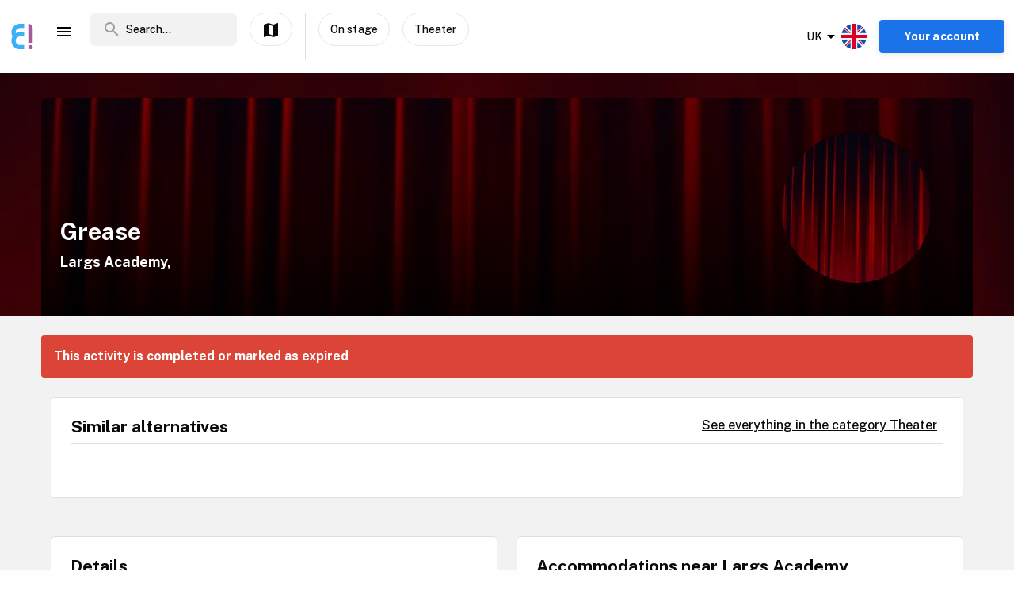

--- FILE ---
content_type: text/css; charset=UTF-8
request_url: https://www.enjoy.ly/assets/Tags-70e8252dd7201a2a2e59.css
body_size: -548
content:
.activity-attributes__line[data-v-ffba53b0]{display:flex;margin-bottom:14px}.activity-attributes__line__key[data-v-ffba53b0]{flex:1;font-weight:600;text-align:left;color:#212121}@media screen and (max-width:64rem){.activity-attributes__line__key[data-v-ffba53b0]{font-size:100%}}.activity-attributes__line__value[data-v-ffba53b0]{flex:1;font-weight:500;font-style:normal;font-stretch:normal;line-height:normal;letter-spacing:normal;text-align:left;color:#212121}@media screen and (max-width:64rem){.activity-attributes__line__value[data-v-ffba53b0]{font-size:100%}}.activity-attributes__line__value__info[data-v-ffba53b0]{background-color:#ffe291;padding:.6rem 1rem;border-radius:8px;margin-bottom:.6rem;margin-top:.6rem}.activity-attributes__line__value__link[data-v-ffba53b0]{line-height:1.6rem;text-transform:capitalize}.activity-attributes__line__value__link[data-v-ffba53b0]:hover{text-decoration:underline}.activity-attributes__line__value__separator[data-v-ffba53b0]{position:relative;right:2px;color:#000}.activity-attributes__line__value.entrancefee[data-v-ffba53b0],.activity-attributes__line__value.openinghours[data-v-ffba53b0]{line-height:1.6rem}

--- FILE ---
content_type: text/css; charset=UTF-8
request_url: https://www.enjoy.ly/assets/0-9fc54e164cf2f185ebde.css
body_size: -596
content:
.bottom-banner[data-v-f26f79fa]{text-align:center;margin-top:3rem}@media print,screen and (max-width:39.99875em){.bottom-banner[data-v-f26f79fa]{padding:0 .5rem}}.bottom-banner[data-v-f26f79fa] .fullwidth-ad-text-container{background-color:#fff;padding:1.5rem;border:1px solid #e0e0e0;border-radius:4px;text-align:left}.bottom-banner[data-v-f26f79fa] .fullwidth-ad-text-container.fullwidth-ad-text p.sponsored{font-size:.8rem;text-decoration:none;color:#a8a8a8;margin-bottom:0;float:right}.bottom-banner[data-v-f26f79fa] .fullwidth-ad-text-container.fullwidth-ad-text p.title{font-size:1.3rem;text-decoration:underline;margin-bottom:.4rem}.bottom-banner[data-v-f26f79fa] .fullwidth-ad-text-container.fullwidth-ad-text p.title a{border-bottom:0}.bottom-banner[data-v-f26f79fa] .fullwidth-ad-text-container.fullwidth-ad-text p.title a:hover{color:#1a0dab}.bottom-banner[data-v-f26f79fa] .fullwidth-ad-text-container.fullwidth-ad-text p.desc{margin-bottom:0}@media print,screen and (max-width:39.99875em){.bottom-banner[data-v-f26f79fa] .show-on-desktop{display:none}}.bottom-banner[data-v-f26f79fa] .show-on-mobile{display:none}@media print,screen and (max-width:39.99875em){.bottom-banner[data-v-f26f79fa] .show-on-mobile{display:block}}

--- FILE ---
content_type: application/javascript; charset=UTF-8
request_url: https://www.enjoy.ly/assets/10-670cec704c1802222c35.js
body_size: 805
content:
(window.webpackJsonp=window.webpackJsonp||[]).push([[10],{CQRX:function(t,e,n){"use strict";n("FBAA")},FBAA:function(t,e,n){},JbpN:function(t,e,n){},QCIl:function(t,e,n){"use strict";n.r(e);n("jm62"),n("ioFf"),n("rGqo"),n("Btvt"),n("RW0V");var r=n("rePB"),c=n("mwIZ"),o=n.n(c),l=n("L2JU"),d=n("4B8w"),_=n("UOm/"),m=n("KJO4"),y=n("3rCU"),v=n("r8g1"),f=n("4GTn"),O=n("TQRa"),h=n("d4/5"),j=n("kv86");function x(object,t){var e=Object.keys(object);if(Object.getOwnPropertySymbols){var n=Object.getOwnPropertySymbols(object);t&&(n=n.filter((function(t){return Object.getOwnPropertyDescriptor(object,t).enumerable}))),e.push.apply(e,n)}return e}function w(t){for(var i=1;i<arguments.length;i++){var source=null!=arguments[i]?arguments[i]:{};i%2?x(Object(source),!0).forEach((function(e){Object(r.a)(t,e,source[e])})):Object.getOwnPropertyDescriptors?Object.defineProperties(t,Object.getOwnPropertyDescriptors(source)):x(Object(source)).forEach((function(e){Object.defineProperty(t,e,Object.getOwnPropertyDescriptor(source,e))}))}return t}var C={components:{ActivityContentBox:d.a,Grid:y.a,Item:v.a,OpNuxtLink:f.default,ActivityTypeBox:_.a,OpImage:m.a},mixins:[j.a],computed:w(w({},Object(l.c)({related:h.activity.GET_RELATED})),{},{showWidget:function(){return this.related.length>0}}),methods:{thumb:function(t){return Object(O.a)(t.thumb)||Object(O.f)()},getLocationName:function(t){return t.displayCustomLocationAddress?o()(t,"customLocationAddress.formatted_address",""):o()(t,"location_name")||o()(t,"location.name")||""},activityParams:function(t){var e=[t.op_code];return t.slug&&e.unshift(t.slug),{slug:e.join("-")}}}},A=(n("amIo"),n("KHd+")),component=Object(A.a)(C,(function(){var t=this,e=t.$createElement,n=t._self._c||e;return t.showWidget?n("activity-content-box",{attrs:{title:t.$t("activity.relatedBoxTitle")},scopedSlots:t._u([{key:"default",fn:function(){return[n("grid",{staticClass:"related_activity"},t._l(t.related,(function(e){return n("item",{key:e.id,staticClass:"related-activity__box",attrs:{small:"12",medium:"6"}},[n("op-nuxt-link",{attrs:{name:t.routeNames.ACTIVITY_SLUG,params:t.activityParams(e)}},[n("div",{staticClass:"related-activity__box__image-wrapper"},[n("op-image",{attrs:{imgSrc:t.thumb(e),imgAlt:e.title,"img-class":"related-activity__box__image"}}),t._v(" "),e.type?n("activity-type-box",{staticClass:"related-activity__box__type-badge",attrs:{activity:e}}):t._e()],1),t._v(" "),n("div",{staticClass:"related-activity__box__title"},[t._v("\n            "+t._s(e.title)+"\n          ")]),t._v(" "),e.location_name||e.location&&e.location.name?n("div",{staticClass:"related-activity__box__location"},[t._v("\n            "+t._s(t.getLocationName(e))+"\n          ")]):t._e()])],1)})),1)]},proxy:!0}],null,!1,1389299516)}):t._e()}),[],!1,null,"37760066",null);e.default=component.exports},"UOm/":function(t,e,n){"use strict";var r=n("SVZ4"),c={props:{activity:{type:Object,required:!0}},methods:{localizedActivityType:r.c}},o=(n("CQRX"),n("KHd+")),component=Object(o.a)(c,(function(){var t=this.$createElement;return(this._self._c||t)("div",{staticClass:"activity-type-box"},[this._v("\n  "+this._s(this.localizedActivityType(this.activity))+"\n")])}),[],!1,null,"02bf1d25",null);e.a=component.exports},amIo:function(t,e,n){"use strict";n("JbpN")}}]);

--- FILE ---
content_type: text/plain; charset=utf-8
request_url: https://firestore.googleapis.com/google.firestore.v1.Firestore/Listen/channel?database=projects%2Fop-europe%2Fdatabases%2F(default)&VER=8&RID=67720&CVER=22&X-HTTP-Session-Id=gsessionid&%24httpHeaders=X-Goog-Api-Client%3Agl-js%2F%20fire%2F7.24.0%0D%0AContent-Type%3Atext%2Fplain%0D%0A&zx=i4uk7oxzfs1f&t=1
body_size: -132
content:
51
[[0,["c","mkEmARaYP2NrIgpYkJnSpg","",8,12,30000]]]
